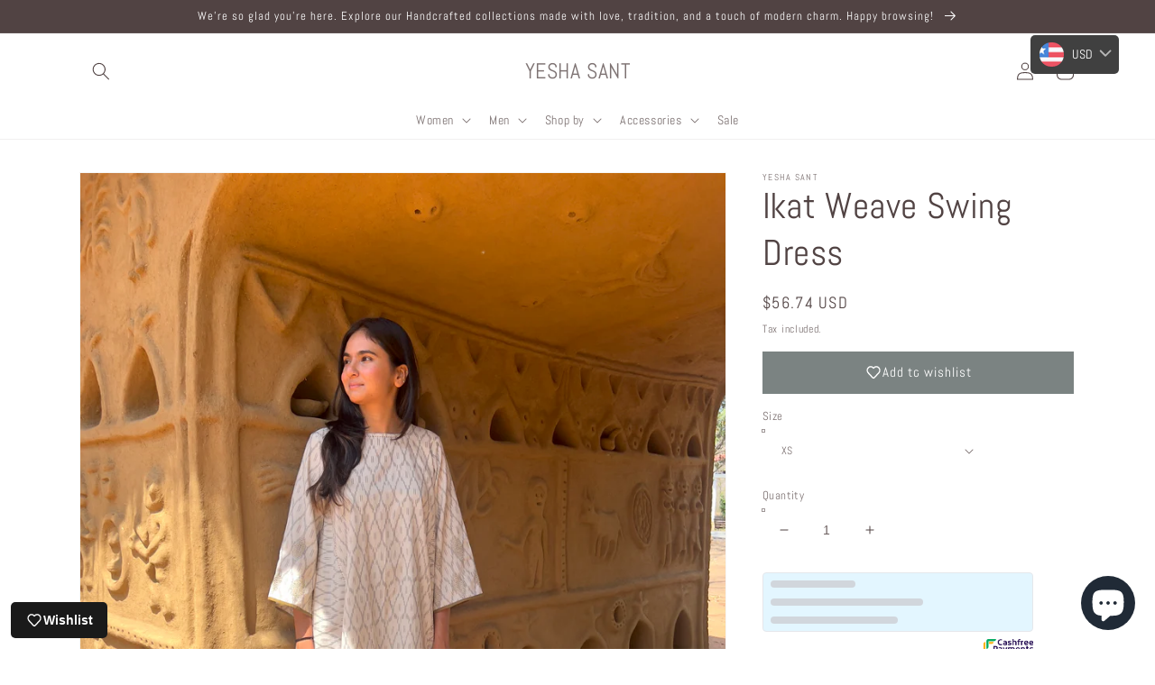

--- FILE ---
content_type: text/html; charset=UTF-8
request_url: https://www.stilyoapps.com/reconvert/reconvert_script_tags.php?shop=yeshasant.myshopify.com&store_client_id=WWJPbjhtY3JmSi9XRzFuUGJmVXVVQT09
body_size: 0
content:
{"result":"success","security_token":"$2y$10$i3pQCCuWj7u\/j5765F1dQunagUeK5gUoMTc02HUsVCCHAMIQlNRWu"}